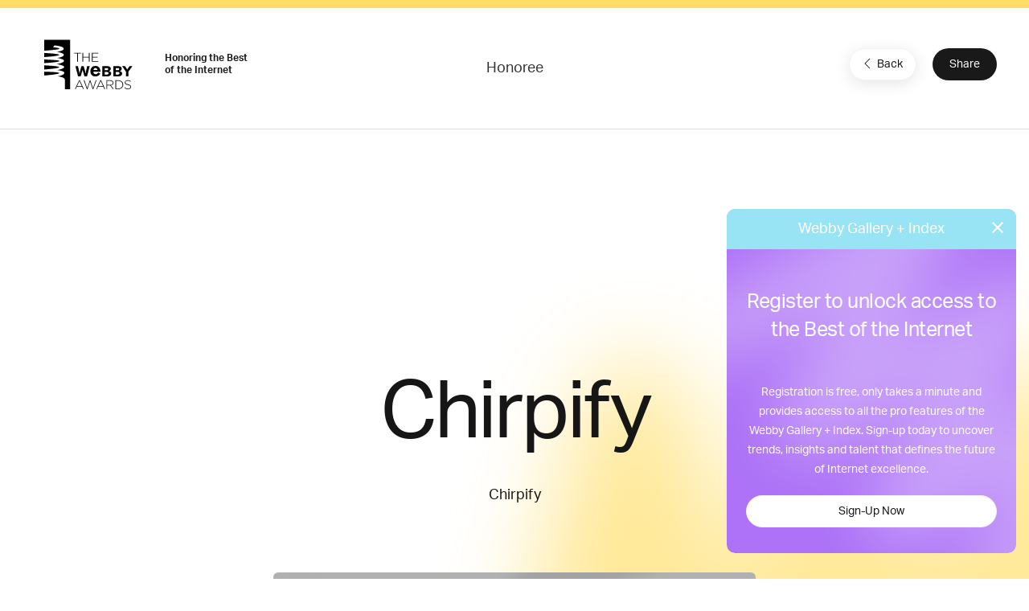

--- FILE ---
content_type: text/html; charset=utf-8
request_url: https://www.google.com/recaptcha/api2/anchor?ar=1&k=6LcC5f8qAAAAAN7E3g2z0N_EoPq3Vri8uXzTmFiO&co=aHR0cHM6Ly93aW5uZXJzLXN0YWdpbmcud2ViYnlhd2FyZHMuY29tOjQ0Mw..&hl=en&v=PoyoqOPhxBO7pBk68S4YbpHZ&size=invisible&anchor-ms=20000&execute-ms=30000&cb=e3aupnr5hteq
body_size: 48745
content:
<!DOCTYPE HTML><html dir="ltr" lang="en"><head><meta http-equiv="Content-Type" content="text/html; charset=UTF-8">
<meta http-equiv="X-UA-Compatible" content="IE=edge">
<title>reCAPTCHA</title>
<style type="text/css">
/* cyrillic-ext */
@font-face {
  font-family: 'Roboto';
  font-style: normal;
  font-weight: 400;
  font-stretch: 100%;
  src: url(//fonts.gstatic.com/s/roboto/v48/KFO7CnqEu92Fr1ME7kSn66aGLdTylUAMa3GUBHMdazTgWw.woff2) format('woff2');
  unicode-range: U+0460-052F, U+1C80-1C8A, U+20B4, U+2DE0-2DFF, U+A640-A69F, U+FE2E-FE2F;
}
/* cyrillic */
@font-face {
  font-family: 'Roboto';
  font-style: normal;
  font-weight: 400;
  font-stretch: 100%;
  src: url(//fonts.gstatic.com/s/roboto/v48/KFO7CnqEu92Fr1ME7kSn66aGLdTylUAMa3iUBHMdazTgWw.woff2) format('woff2');
  unicode-range: U+0301, U+0400-045F, U+0490-0491, U+04B0-04B1, U+2116;
}
/* greek-ext */
@font-face {
  font-family: 'Roboto';
  font-style: normal;
  font-weight: 400;
  font-stretch: 100%;
  src: url(//fonts.gstatic.com/s/roboto/v48/KFO7CnqEu92Fr1ME7kSn66aGLdTylUAMa3CUBHMdazTgWw.woff2) format('woff2');
  unicode-range: U+1F00-1FFF;
}
/* greek */
@font-face {
  font-family: 'Roboto';
  font-style: normal;
  font-weight: 400;
  font-stretch: 100%;
  src: url(//fonts.gstatic.com/s/roboto/v48/KFO7CnqEu92Fr1ME7kSn66aGLdTylUAMa3-UBHMdazTgWw.woff2) format('woff2');
  unicode-range: U+0370-0377, U+037A-037F, U+0384-038A, U+038C, U+038E-03A1, U+03A3-03FF;
}
/* math */
@font-face {
  font-family: 'Roboto';
  font-style: normal;
  font-weight: 400;
  font-stretch: 100%;
  src: url(//fonts.gstatic.com/s/roboto/v48/KFO7CnqEu92Fr1ME7kSn66aGLdTylUAMawCUBHMdazTgWw.woff2) format('woff2');
  unicode-range: U+0302-0303, U+0305, U+0307-0308, U+0310, U+0312, U+0315, U+031A, U+0326-0327, U+032C, U+032F-0330, U+0332-0333, U+0338, U+033A, U+0346, U+034D, U+0391-03A1, U+03A3-03A9, U+03B1-03C9, U+03D1, U+03D5-03D6, U+03F0-03F1, U+03F4-03F5, U+2016-2017, U+2034-2038, U+203C, U+2040, U+2043, U+2047, U+2050, U+2057, U+205F, U+2070-2071, U+2074-208E, U+2090-209C, U+20D0-20DC, U+20E1, U+20E5-20EF, U+2100-2112, U+2114-2115, U+2117-2121, U+2123-214F, U+2190, U+2192, U+2194-21AE, U+21B0-21E5, U+21F1-21F2, U+21F4-2211, U+2213-2214, U+2216-22FF, U+2308-230B, U+2310, U+2319, U+231C-2321, U+2336-237A, U+237C, U+2395, U+239B-23B7, U+23D0, U+23DC-23E1, U+2474-2475, U+25AF, U+25B3, U+25B7, U+25BD, U+25C1, U+25CA, U+25CC, U+25FB, U+266D-266F, U+27C0-27FF, U+2900-2AFF, U+2B0E-2B11, U+2B30-2B4C, U+2BFE, U+3030, U+FF5B, U+FF5D, U+1D400-1D7FF, U+1EE00-1EEFF;
}
/* symbols */
@font-face {
  font-family: 'Roboto';
  font-style: normal;
  font-weight: 400;
  font-stretch: 100%;
  src: url(//fonts.gstatic.com/s/roboto/v48/KFO7CnqEu92Fr1ME7kSn66aGLdTylUAMaxKUBHMdazTgWw.woff2) format('woff2');
  unicode-range: U+0001-000C, U+000E-001F, U+007F-009F, U+20DD-20E0, U+20E2-20E4, U+2150-218F, U+2190, U+2192, U+2194-2199, U+21AF, U+21E6-21F0, U+21F3, U+2218-2219, U+2299, U+22C4-22C6, U+2300-243F, U+2440-244A, U+2460-24FF, U+25A0-27BF, U+2800-28FF, U+2921-2922, U+2981, U+29BF, U+29EB, U+2B00-2BFF, U+4DC0-4DFF, U+FFF9-FFFB, U+10140-1018E, U+10190-1019C, U+101A0, U+101D0-101FD, U+102E0-102FB, U+10E60-10E7E, U+1D2C0-1D2D3, U+1D2E0-1D37F, U+1F000-1F0FF, U+1F100-1F1AD, U+1F1E6-1F1FF, U+1F30D-1F30F, U+1F315, U+1F31C, U+1F31E, U+1F320-1F32C, U+1F336, U+1F378, U+1F37D, U+1F382, U+1F393-1F39F, U+1F3A7-1F3A8, U+1F3AC-1F3AF, U+1F3C2, U+1F3C4-1F3C6, U+1F3CA-1F3CE, U+1F3D4-1F3E0, U+1F3ED, U+1F3F1-1F3F3, U+1F3F5-1F3F7, U+1F408, U+1F415, U+1F41F, U+1F426, U+1F43F, U+1F441-1F442, U+1F444, U+1F446-1F449, U+1F44C-1F44E, U+1F453, U+1F46A, U+1F47D, U+1F4A3, U+1F4B0, U+1F4B3, U+1F4B9, U+1F4BB, U+1F4BF, U+1F4C8-1F4CB, U+1F4D6, U+1F4DA, U+1F4DF, U+1F4E3-1F4E6, U+1F4EA-1F4ED, U+1F4F7, U+1F4F9-1F4FB, U+1F4FD-1F4FE, U+1F503, U+1F507-1F50B, U+1F50D, U+1F512-1F513, U+1F53E-1F54A, U+1F54F-1F5FA, U+1F610, U+1F650-1F67F, U+1F687, U+1F68D, U+1F691, U+1F694, U+1F698, U+1F6AD, U+1F6B2, U+1F6B9-1F6BA, U+1F6BC, U+1F6C6-1F6CF, U+1F6D3-1F6D7, U+1F6E0-1F6EA, U+1F6F0-1F6F3, U+1F6F7-1F6FC, U+1F700-1F7FF, U+1F800-1F80B, U+1F810-1F847, U+1F850-1F859, U+1F860-1F887, U+1F890-1F8AD, U+1F8B0-1F8BB, U+1F8C0-1F8C1, U+1F900-1F90B, U+1F93B, U+1F946, U+1F984, U+1F996, U+1F9E9, U+1FA00-1FA6F, U+1FA70-1FA7C, U+1FA80-1FA89, U+1FA8F-1FAC6, U+1FACE-1FADC, U+1FADF-1FAE9, U+1FAF0-1FAF8, U+1FB00-1FBFF;
}
/* vietnamese */
@font-face {
  font-family: 'Roboto';
  font-style: normal;
  font-weight: 400;
  font-stretch: 100%;
  src: url(//fonts.gstatic.com/s/roboto/v48/KFO7CnqEu92Fr1ME7kSn66aGLdTylUAMa3OUBHMdazTgWw.woff2) format('woff2');
  unicode-range: U+0102-0103, U+0110-0111, U+0128-0129, U+0168-0169, U+01A0-01A1, U+01AF-01B0, U+0300-0301, U+0303-0304, U+0308-0309, U+0323, U+0329, U+1EA0-1EF9, U+20AB;
}
/* latin-ext */
@font-face {
  font-family: 'Roboto';
  font-style: normal;
  font-weight: 400;
  font-stretch: 100%;
  src: url(//fonts.gstatic.com/s/roboto/v48/KFO7CnqEu92Fr1ME7kSn66aGLdTylUAMa3KUBHMdazTgWw.woff2) format('woff2');
  unicode-range: U+0100-02BA, U+02BD-02C5, U+02C7-02CC, U+02CE-02D7, U+02DD-02FF, U+0304, U+0308, U+0329, U+1D00-1DBF, U+1E00-1E9F, U+1EF2-1EFF, U+2020, U+20A0-20AB, U+20AD-20C0, U+2113, U+2C60-2C7F, U+A720-A7FF;
}
/* latin */
@font-face {
  font-family: 'Roboto';
  font-style: normal;
  font-weight: 400;
  font-stretch: 100%;
  src: url(//fonts.gstatic.com/s/roboto/v48/KFO7CnqEu92Fr1ME7kSn66aGLdTylUAMa3yUBHMdazQ.woff2) format('woff2');
  unicode-range: U+0000-00FF, U+0131, U+0152-0153, U+02BB-02BC, U+02C6, U+02DA, U+02DC, U+0304, U+0308, U+0329, U+2000-206F, U+20AC, U+2122, U+2191, U+2193, U+2212, U+2215, U+FEFF, U+FFFD;
}
/* cyrillic-ext */
@font-face {
  font-family: 'Roboto';
  font-style: normal;
  font-weight: 500;
  font-stretch: 100%;
  src: url(//fonts.gstatic.com/s/roboto/v48/KFO7CnqEu92Fr1ME7kSn66aGLdTylUAMa3GUBHMdazTgWw.woff2) format('woff2');
  unicode-range: U+0460-052F, U+1C80-1C8A, U+20B4, U+2DE0-2DFF, U+A640-A69F, U+FE2E-FE2F;
}
/* cyrillic */
@font-face {
  font-family: 'Roboto';
  font-style: normal;
  font-weight: 500;
  font-stretch: 100%;
  src: url(//fonts.gstatic.com/s/roboto/v48/KFO7CnqEu92Fr1ME7kSn66aGLdTylUAMa3iUBHMdazTgWw.woff2) format('woff2');
  unicode-range: U+0301, U+0400-045F, U+0490-0491, U+04B0-04B1, U+2116;
}
/* greek-ext */
@font-face {
  font-family: 'Roboto';
  font-style: normal;
  font-weight: 500;
  font-stretch: 100%;
  src: url(//fonts.gstatic.com/s/roboto/v48/KFO7CnqEu92Fr1ME7kSn66aGLdTylUAMa3CUBHMdazTgWw.woff2) format('woff2');
  unicode-range: U+1F00-1FFF;
}
/* greek */
@font-face {
  font-family: 'Roboto';
  font-style: normal;
  font-weight: 500;
  font-stretch: 100%;
  src: url(//fonts.gstatic.com/s/roboto/v48/KFO7CnqEu92Fr1ME7kSn66aGLdTylUAMa3-UBHMdazTgWw.woff2) format('woff2');
  unicode-range: U+0370-0377, U+037A-037F, U+0384-038A, U+038C, U+038E-03A1, U+03A3-03FF;
}
/* math */
@font-face {
  font-family: 'Roboto';
  font-style: normal;
  font-weight: 500;
  font-stretch: 100%;
  src: url(//fonts.gstatic.com/s/roboto/v48/KFO7CnqEu92Fr1ME7kSn66aGLdTylUAMawCUBHMdazTgWw.woff2) format('woff2');
  unicode-range: U+0302-0303, U+0305, U+0307-0308, U+0310, U+0312, U+0315, U+031A, U+0326-0327, U+032C, U+032F-0330, U+0332-0333, U+0338, U+033A, U+0346, U+034D, U+0391-03A1, U+03A3-03A9, U+03B1-03C9, U+03D1, U+03D5-03D6, U+03F0-03F1, U+03F4-03F5, U+2016-2017, U+2034-2038, U+203C, U+2040, U+2043, U+2047, U+2050, U+2057, U+205F, U+2070-2071, U+2074-208E, U+2090-209C, U+20D0-20DC, U+20E1, U+20E5-20EF, U+2100-2112, U+2114-2115, U+2117-2121, U+2123-214F, U+2190, U+2192, U+2194-21AE, U+21B0-21E5, U+21F1-21F2, U+21F4-2211, U+2213-2214, U+2216-22FF, U+2308-230B, U+2310, U+2319, U+231C-2321, U+2336-237A, U+237C, U+2395, U+239B-23B7, U+23D0, U+23DC-23E1, U+2474-2475, U+25AF, U+25B3, U+25B7, U+25BD, U+25C1, U+25CA, U+25CC, U+25FB, U+266D-266F, U+27C0-27FF, U+2900-2AFF, U+2B0E-2B11, U+2B30-2B4C, U+2BFE, U+3030, U+FF5B, U+FF5D, U+1D400-1D7FF, U+1EE00-1EEFF;
}
/* symbols */
@font-face {
  font-family: 'Roboto';
  font-style: normal;
  font-weight: 500;
  font-stretch: 100%;
  src: url(//fonts.gstatic.com/s/roboto/v48/KFO7CnqEu92Fr1ME7kSn66aGLdTylUAMaxKUBHMdazTgWw.woff2) format('woff2');
  unicode-range: U+0001-000C, U+000E-001F, U+007F-009F, U+20DD-20E0, U+20E2-20E4, U+2150-218F, U+2190, U+2192, U+2194-2199, U+21AF, U+21E6-21F0, U+21F3, U+2218-2219, U+2299, U+22C4-22C6, U+2300-243F, U+2440-244A, U+2460-24FF, U+25A0-27BF, U+2800-28FF, U+2921-2922, U+2981, U+29BF, U+29EB, U+2B00-2BFF, U+4DC0-4DFF, U+FFF9-FFFB, U+10140-1018E, U+10190-1019C, U+101A0, U+101D0-101FD, U+102E0-102FB, U+10E60-10E7E, U+1D2C0-1D2D3, U+1D2E0-1D37F, U+1F000-1F0FF, U+1F100-1F1AD, U+1F1E6-1F1FF, U+1F30D-1F30F, U+1F315, U+1F31C, U+1F31E, U+1F320-1F32C, U+1F336, U+1F378, U+1F37D, U+1F382, U+1F393-1F39F, U+1F3A7-1F3A8, U+1F3AC-1F3AF, U+1F3C2, U+1F3C4-1F3C6, U+1F3CA-1F3CE, U+1F3D4-1F3E0, U+1F3ED, U+1F3F1-1F3F3, U+1F3F5-1F3F7, U+1F408, U+1F415, U+1F41F, U+1F426, U+1F43F, U+1F441-1F442, U+1F444, U+1F446-1F449, U+1F44C-1F44E, U+1F453, U+1F46A, U+1F47D, U+1F4A3, U+1F4B0, U+1F4B3, U+1F4B9, U+1F4BB, U+1F4BF, U+1F4C8-1F4CB, U+1F4D6, U+1F4DA, U+1F4DF, U+1F4E3-1F4E6, U+1F4EA-1F4ED, U+1F4F7, U+1F4F9-1F4FB, U+1F4FD-1F4FE, U+1F503, U+1F507-1F50B, U+1F50D, U+1F512-1F513, U+1F53E-1F54A, U+1F54F-1F5FA, U+1F610, U+1F650-1F67F, U+1F687, U+1F68D, U+1F691, U+1F694, U+1F698, U+1F6AD, U+1F6B2, U+1F6B9-1F6BA, U+1F6BC, U+1F6C6-1F6CF, U+1F6D3-1F6D7, U+1F6E0-1F6EA, U+1F6F0-1F6F3, U+1F6F7-1F6FC, U+1F700-1F7FF, U+1F800-1F80B, U+1F810-1F847, U+1F850-1F859, U+1F860-1F887, U+1F890-1F8AD, U+1F8B0-1F8BB, U+1F8C0-1F8C1, U+1F900-1F90B, U+1F93B, U+1F946, U+1F984, U+1F996, U+1F9E9, U+1FA00-1FA6F, U+1FA70-1FA7C, U+1FA80-1FA89, U+1FA8F-1FAC6, U+1FACE-1FADC, U+1FADF-1FAE9, U+1FAF0-1FAF8, U+1FB00-1FBFF;
}
/* vietnamese */
@font-face {
  font-family: 'Roboto';
  font-style: normal;
  font-weight: 500;
  font-stretch: 100%;
  src: url(//fonts.gstatic.com/s/roboto/v48/KFO7CnqEu92Fr1ME7kSn66aGLdTylUAMa3OUBHMdazTgWw.woff2) format('woff2');
  unicode-range: U+0102-0103, U+0110-0111, U+0128-0129, U+0168-0169, U+01A0-01A1, U+01AF-01B0, U+0300-0301, U+0303-0304, U+0308-0309, U+0323, U+0329, U+1EA0-1EF9, U+20AB;
}
/* latin-ext */
@font-face {
  font-family: 'Roboto';
  font-style: normal;
  font-weight: 500;
  font-stretch: 100%;
  src: url(//fonts.gstatic.com/s/roboto/v48/KFO7CnqEu92Fr1ME7kSn66aGLdTylUAMa3KUBHMdazTgWw.woff2) format('woff2');
  unicode-range: U+0100-02BA, U+02BD-02C5, U+02C7-02CC, U+02CE-02D7, U+02DD-02FF, U+0304, U+0308, U+0329, U+1D00-1DBF, U+1E00-1E9F, U+1EF2-1EFF, U+2020, U+20A0-20AB, U+20AD-20C0, U+2113, U+2C60-2C7F, U+A720-A7FF;
}
/* latin */
@font-face {
  font-family: 'Roboto';
  font-style: normal;
  font-weight: 500;
  font-stretch: 100%;
  src: url(//fonts.gstatic.com/s/roboto/v48/KFO7CnqEu92Fr1ME7kSn66aGLdTylUAMa3yUBHMdazQ.woff2) format('woff2');
  unicode-range: U+0000-00FF, U+0131, U+0152-0153, U+02BB-02BC, U+02C6, U+02DA, U+02DC, U+0304, U+0308, U+0329, U+2000-206F, U+20AC, U+2122, U+2191, U+2193, U+2212, U+2215, U+FEFF, U+FFFD;
}
/* cyrillic-ext */
@font-face {
  font-family: 'Roboto';
  font-style: normal;
  font-weight: 900;
  font-stretch: 100%;
  src: url(//fonts.gstatic.com/s/roboto/v48/KFO7CnqEu92Fr1ME7kSn66aGLdTylUAMa3GUBHMdazTgWw.woff2) format('woff2');
  unicode-range: U+0460-052F, U+1C80-1C8A, U+20B4, U+2DE0-2DFF, U+A640-A69F, U+FE2E-FE2F;
}
/* cyrillic */
@font-face {
  font-family: 'Roboto';
  font-style: normal;
  font-weight: 900;
  font-stretch: 100%;
  src: url(//fonts.gstatic.com/s/roboto/v48/KFO7CnqEu92Fr1ME7kSn66aGLdTylUAMa3iUBHMdazTgWw.woff2) format('woff2');
  unicode-range: U+0301, U+0400-045F, U+0490-0491, U+04B0-04B1, U+2116;
}
/* greek-ext */
@font-face {
  font-family: 'Roboto';
  font-style: normal;
  font-weight: 900;
  font-stretch: 100%;
  src: url(//fonts.gstatic.com/s/roboto/v48/KFO7CnqEu92Fr1ME7kSn66aGLdTylUAMa3CUBHMdazTgWw.woff2) format('woff2');
  unicode-range: U+1F00-1FFF;
}
/* greek */
@font-face {
  font-family: 'Roboto';
  font-style: normal;
  font-weight: 900;
  font-stretch: 100%;
  src: url(//fonts.gstatic.com/s/roboto/v48/KFO7CnqEu92Fr1ME7kSn66aGLdTylUAMa3-UBHMdazTgWw.woff2) format('woff2');
  unicode-range: U+0370-0377, U+037A-037F, U+0384-038A, U+038C, U+038E-03A1, U+03A3-03FF;
}
/* math */
@font-face {
  font-family: 'Roboto';
  font-style: normal;
  font-weight: 900;
  font-stretch: 100%;
  src: url(//fonts.gstatic.com/s/roboto/v48/KFO7CnqEu92Fr1ME7kSn66aGLdTylUAMawCUBHMdazTgWw.woff2) format('woff2');
  unicode-range: U+0302-0303, U+0305, U+0307-0308, U+0310, U+0312, U+0315, U+031A, U+0326-0327, U+032C, U+032F-0330, U+0332-0333, U+0338, U+033A, U+0346, U+034D, U+0391-03A1, U+03A3-03A9, U+03B1-03C9, U+03D1, U+03D5-03D6, U+03F0-03F1, U+03F4-03F5, U+2016-2017, U+2034-2038, U+203C, U+2040, U+2043, U+2047, U+2050, U+2057, U+205F, U+2070-2071, U+2074-208E, U+2090-209C, U+20D0-20DC, U+20E1, U+20E5-20EF, U+2100-2112, U+2114-2115, U+2117-2121, U+2123-214F, U+2190, U+2192, U+2194-21AE, U+21B0-21E5, U+21F1-21F2, U+21F4-2211, U+2213-2214, U+2216-22FF, U+2308-230B, U+2310, U+2319, U+231C-2321, U+2336-237A, U+237C, U+2395, U+239B-23B7, U+23D0, U+23DC-23E1, U+2474-2475, U+25AF, U+25B3, U+25B7, U+25BD, U+25C1, U+25CA, U+25CC, U+25FB, U+266D-266F, U+27C0-27FF, U+2900-2AFF, U+2B0E-2B11, U+2B30-2B4C, U+2BFE, U+3030, U+FF5B, U+FF5D, U+1D400-1D7FF, U+1EE00-1EEFF;
}
/* symbols */
@font-face {
  font-family: 'Roboto';
  font-style: normal;
  font-weight: 900;
  font-stretch: 100%;
  src: url(//fonts.gstatic.com/s/roboto/v48/KFO7CnqEu92Fr1ME7kSn66aGLdTylUAMaxKUBHMdazTgWw.woff2) format('woff2');
  unicode-range: U+0001-000C, U+000E-001F, U+007F-009F, U+20DD-20E0, U+20E2-20E4, U+2150-218F, U+2190, U+2192, U+2194-2199, U+21AF, U+21E6-21F0, U+21F3, U+2218-2219, U+2299, U+22C4-22C6, U+2300-243F, U+2440-244A, U+2460-24FF, U+25A0-27BF, U+2800-28FF, U+2921-2922, U+2981, U+29BF, U+29EB, U+2B00-2BFF, U+4DC0-4DFF, U+FFF9-FFFB, U+10140-1018E, U+10190-1019C, U+101A0, U+101D0-101FD, U+102E0-102FB, U+10E60-10E7E, U+1D2C0-1D2D3, U+1D2E0-1D37F, U+1F000-1F0FF, U+1F100-1F1AD, U+1F1E6-1F1FF, U+1F30D-1F30F, U+1F315, U+1F31C, U+1F31E, U+1F320-1F32C, U+1F336, U+1F378, U+1F37D, U+1F382, U+1F393-1F39F, U+1F3A7-1F3A8, U+1F3AC-1F3AF, U+1F3C2, U+1F3C4-1F3C6, U+1F3CA-1F3CE, U+1F3D4-1F3E0, U+1F3ED, U+1F3F1-1F3F3, U+1F3F5-1F3F7, U+1F408, U+1F415, U+1F41F, U+1F426, U+1F43F, U+1F441-1F442, U+1F444, U+1F446-1F449, U+1F44C-1F44E, U+1F453, U+1F46A, U+1F47D, U+1F4A3, U+1F4B0, U+1F4B3, U+1F4B9, U+1F4BB, U+1F4BF, U+1F4C8-1F4CB, U+1F4D6, U+1F4DA, U+1F4DF, U+1F4E3-1F4E6, U+1F4EA-1F4ED, U+1F4F7, U+1F4F9-1F4FB, U+1F4FD-1F4FE, U+1F503, U+1F507-1F50B, U+1F50D, U+1F512-1F513, U+1F53E-1F54A, U+1F54F-1F5FA, U+1F610, U+1F650-1F67F, U+1F687, U+1F68D, U+1F691, U+1F694, U+1F698, U+1F6AD, U+1F6B2, U+1F6B9-1F6BA, U+1F6BC, U+1F6C6-1F6CF, U+1F6D3-1F6D7, U+1F6E0-1F6EA, U+1F6F0-1F6F3, U+1F6F7-1F6FC, U+1F700-1F7FF, U+1F800-1F80B, U+1F810-1F847, U+1F850-1F859, U+1F860-1F887, U+1F890-1F8AD, U+1F8B0-1F8BB, U+1F8C0-1F8C1, U+1F900-1F90B, U+1F93B, U+1F946, U+1F984, U+1F996, U+1F9E9, U+1FA00-1FA6F, U+1FA70-1FA7C, U+1FA80-1FA89, U+1FA8F-1FAC6, U+1FACE-1FADC, U+1FADF-1FAE9, U+1FAF0-1FAF8, U+1FB00-1FBFF;
}
/* vietnamese */
@font-face {
  font-family: 'Roboto';
  font-style: normal;
  font-weight: 900;
  font-stretch: 100%;
  src: url(//fonts.gstatic.com/s/roboto/v48/KFO7CnqEu92Fr1ME7kSn66aGLdTylUAMa3OUBHMdazTgWw.woff2) format('woff2');
  unicode-range: U+0102-0103, U+0110-0111, U+0128-0129, U+0168-0169, U+01A0-01A1, U+01AF-01B0, U+0300-0301, U+0303-0304, U+0308-0309, U+0323, U+0329, U+1EA0-1EF9, U+20AB;
}
/* latin-ext */
@font-face {
  font-family: 'Roboto';
  font-style: normal;
  font-weight: 900;
  font-stretch: 100%;
  src: url(//fonts.gstatic.com/s/roboto/v48/KFO7CnqEu92Fr1ME7kSn66aGLdTylUAMa3KUBHMdazTgWw.woff2) format('woff2');
  unicode-range: U+0100-02BA, U+02BD-02C5, U+02C7-02CC, U+02CE-02D7, U+02DD-02FF, U+0304, U+0308, U+0329, U+1D00-1DBF, U+1E00-1E9F, U+1EF2-1EFF, U+2020, U+20A0-20AB, U+20AD-20C0, U+2113, U+2C60-2C7F, U+A720-A7FF;
}
/* latin */
@font-face {
  font-family: 'Roboto';
  font-style: normal;
  font-weight: 900;
  font-stretch: 100%;
  src: url(//fonts.gstatic.com/s/roboto/v48/KFO7CnqEu92Fr1ME7kSn66aGLdTylUAMa3yUBHMdazQ.woff2) format('woff2');
  unicode-range: U+0000-00FF, U+0131, U+0152-0153, U+02BB-02BC, U+02C6, U+02DA, U+02DC, U+0304, U+0308, U+0329, U+2000-206F, U+20AC, U+2122, U+2191, U+2193, U+2212, U+2215, U+FEFF, U+FFFD;
}

</style>
<link rel="stylesheet" type="text/css" href="https://www.gstatic.com/recaptcha/releases/PoyoqOPhxBO7pBk68S4YbpHZ/styles__ltr.css">
<script nonce="kb2IQHRiAs0gIwz6PIbeMA" type="text/javascript">window['__recaptcha_api'] = 'https://www.google.com/recaptcha/api2/';</script>
<script type="text/javascript" src="https://www.gstatic.com/recaptcha/releases/PoyoqOPhxBO7pBk68S4YbpHZ/recaptcha__en.js" nonce="kb2IQHRiAs0gIwz6PIbeMA">
      
    </script></head>
<body><div id="rc-anchor-alert" class="rc-anchor-alert"></div>
<input type="hidden" id="recaptcha-token" value="[base64]">
<script type="text/javascript" nonce="kb2IQHRiAs0gIwz6PIbeMA">
      recaptcha.anchor.Main.init("[\x22ainput\x22,[\x22bgdata\x22,\x22\x22,\[base64]/[base64]/[base64]/ZyhXLGgpOnEoW04sMjEsbF0sVywwKSxoKSxmYWxzZSxmYWxzZSl9Y2F0Y2goayl7RygzNTgsVyk/[base64]/[base64]/[base64]/[base64]/[base64]/[base64]/[base64]/bmV3IEJbT10oRFswXSk6dz09Mj9uZXcgQltPXShEWzBdLERbMV0pOnc9PTM/bmV3IEJbT10oRFswXSxEWzFdLERbMl0pOnc9PTQ/[base64]/[base64]/[base64]/[base64]/[base64]\\u003d\x22,\[base64]\\u003d\x22,\x22Y8OYw6vCpBtCw68bP8KWVwl1WcObw50Gwr/[base64]/wonDj8K7LMObw5/DtMOcw4fDumvDjzdqw4laNcKPwpPCjsKRbMKGw5fDu8OyBRwgw6/[base64]/[base64]/DqMK8woXCkcOlPCjCvMKDw6DDjmYFwoDCoWHDn8OTUcKHwrLCtMKAZz/Dl2nCucKyP8KmwrzCqGhCw6LCs8OEw4lrD8K2H1/[base64]/[base64]/DucOxwoV5wpHDr8O+wo3DiMO/w67ClcO0woPCncKjLsOPY8OowprCqkJ6w43ChjAqVsO7MC8ADMOCw4Nawrxbw4rDocO6C2hTwp0PUMOwwpxSw4rCn3nDnmTCjH4gwr/CrXlMw61OHljCtX3DlcObPMOzUBYpWMK5XcOdCxDDtg/Cr8KjaRTDicOLw6LCsHJNQcOWXcObw5h8UsO8w4nChitgw57CksOIFCzDsy3Cv8OJw4PDkTbDvn0UYcKiZwvDpUbCmMOsw4cKPsKORwo7X8Kgw6vCtyPDj8KTMMOsw5/DhcOQwq4PZB3ClknDhCY6w458wpbDncO9w4bDpcOgw6DDkDBGdMKqVWECVWnDilAdwp3DnnvCl3bCisO5w7RRwpcwBMKuTMOyXMKOw5xPeTrDiMKCw7BTaMOQfwHCq8Kxw6DDsMOCfyjClAJbVsKrw6/Cs0zConjClQjCo8KZA8OWw6NOEMOoJyUyCMOlw43CpsKuwqhgSlfDtsOsw6/ChUHDgQHDq0I7O8ONQMOYwozCsMO+wpDDrjXDucKTXMKUAUvDoMK5wrZZXD/DkR7Dt8KLawt4w6Ncw6RZw5Rrw6/Co8KqbcOow63Dn8OFVQ1pwrokw7g4ZsOUGmp+wpNVw6LCtMOgZiB2J8OMwr7DtsOcw7PCmRQBW8OMJcKkAhh7TT3CpmAZw7XDm8OMwrXCm8K6w67DqsKpw78XwpfDtBgCw709CzYNQMOlw6nDvyPDgijDtCh8w4zCqsKMFxnCoHljcXzDr2/[base64]/DssOQJwQZwpLDpy3CsMKAw55pw740IMKsFsKRRsKPFR/[base64]/DqH1pZkMewrvCsU7Dl3h8DCZQHcKRw5ksKcOiwr/Du1gTOsOTw6/DssK5bMOOH8O0wqRedcOOBhQMZMOHw5fCrMKvwqdEw4sxTC3CmS7DkcOTw7HCqcOkcBRVVDkJG2jCnmzDkzLCjyhSw5XDlX/ChgvDh8K7w7AcwpsLb2FFHMKBw5jDoS4kwrHCiAVGwo/CnUMxw5sTw71qw7cawrTCgcOAJ8OswpxaYVJXw43DgXfCo8KaZk9rwrfClz8/[base64]/CkMO7w5EgwrdhwoXClFl0w75Rw6TCsSbChcKCw5DDncOMZ8Oywr9QFxxwwpbCrcOzw7cMw7rCv8K/HwrDoC7Di27Cv8OmZcOhw69lw5B0w6Byw48rw4ENwrzDn8KKb8Omwr3CmMK9RcKaTMKjdcK6JsO6worCo2oNwqQSwpY/w5HDiFvDiXvCtzLDgWfDlgjCvCQlVlIXwqzCrQ3DrcKMKDFYACPDq8K6bBnDqDHDpBXDpsKMw6DCrMKBDWrDiwgsw7AHwqFUwpVuwr56YsKPFRpAAEnCosO6w6dlwoYaCMOKwppxw7nDrG7Cr8KtaMKkw7TCn8K3T8KrwpXCpcOaAMOXdcKRw6/[base64]/[base64]/CmjDDgcKzaANxc8OYDV7Du8K7w6XDsQXCusKoXEt0w61Uwp9OUyzClALDkMOFw7V0w4PCoirDtgBXwrzDsQduUEAawpkjwrrDk8Ouwq0KwoZdfcOwcnFcBShDUFvCnsKDw5gXwqgVw7XDtMOpG8OEX8KfDmnCi0vDtcKhQyc/[base64]/DikHDihNIVWAsOBUyB8Otwr5Ow4pwFRQ3w4DCmDlCw5PCh0NpwoAHIUvChVMAw73Ci8Kow5tYDl/CtjrDr8KOGcOyw7PCn3gCY8OlwpvDl8O2K0AgwoPCqMOTTcOTwqDDrirDlw44fcKOwoDDucONUMKZwr9Vw7c0IyTCr8KNBSY/[base64]/DpBtyC8O2AW7Dj3fCsR04wonCusO9OBAZwprDqxHCgcKONsKRw6BOwqMew5gZccOGE8K4wonDi8KSCQ4pw5fDgsKqw6MSaMOiw77CkQbCnsKGw6UQw7/[base64]/CqG5BQBLDhhAlKMKYbUJGb0LClGfDrz1RwrAmwq1ybcK/wrs2w4A8wrM9b8OpUjU4Ew7CumHCiB4bYgsBcxzDv8K0w7U5w6DDmcORw4lawrHCrcOHHBglw7/CulvDtkJWLcKKZMKBwoLDmcKVwoLCt8KgSFLClsKgeCjDlmJaPjQzwpppwq9nw6LCmcOgw7bCpMKpwoVcW23Cqm8xw4PCkMOleTdgw61bw519wqXCnMKEw4DCrsOoQWxZwpERwo5qXCHClsKLw4MtwphGwrBeZQPCscK3Li4GVj/CrMK7SMOnwqDDlcOqccK/[base64]/DlsOdwp/CqXrCoB97wrVwe8OmbcORwoHClsKHwrjCkUjCu8O/[base64]/DsMKZPcKZw6l5Q8KIewPCrcOQNyU/a8KjJjdpw4RwfcK7fyrCiMO/wqvCnRZoWcKTRR49wqQmw5DCisOFVcKDXsOOwrh/wrLDjsKBwqHDvCIrBcOcwotewoXDsAIyw5/[base64]/DhQFBwrxiwpNxIVsvw6DCkMKyH8KacFfDgEsvw5jCsMORw5rCv1tKw7DDhsKzR8KQc0laaxnDgnIPY8KMwpLDv0tvKXxwHyHDi0zDujwWwqwkHXDCkB7DnUx1OsOKw7/CvnPDuMOTXlJiw5R6OUsZw6jDmcOCwqQ+wrstwqNew6TDnSgTanbCqFYtRcOPG8Kxwp3DryXDmRrCgT8/fMKDwo9RMBnCusObwobChwbCm8O+w5PDlF0sDXvDgUPDjcOxw6BVw4/[base64]/XsOpC8KwOMOHwqPCrgpbwo4lUsOeDcKSw7p1w7hUWsOdSsKzdcO3ccKxw6EhAV3Ct1nDqcOCwqnDsMK1YcKMw5PDkMKmw6BXKMOiLMOPwqkOw6B/w4Bywrh/[base64]/DtcKANsO9wr3Ci0Ykw7cdXhU3w4gHc8OvdGR9w74/wqPCl2kVw6LChsKGPwQhfyvDmzDCm8Oxw7HCjsKhwpJIGkRmwp7DuQPCo8K3WHlSwrzCmsKTw5cBNEY0w7/DmH7CrcKxwpEybsKXH8KwwrrDjynDtMKawpYDwoxkDsKtw440T8OKw5PCl8K8w5DChEjDp8K0wrxmwpUOwrlXcsOkw4BUw6vDiSx0IB3Co8O8w65/Uysgw4vCvB3Cm8K6woYPw5HDsjnDsDd7G0fDiArDp24Rb1vDtH3DjcKXw53Co8OWw5MkQ8K5X8Otw7fCjj3CmQ7DmRjDogrCuXLCj8OYwqB7w5N+wrd2bDTCn8OiwrXDk8KMw57ClSPDrcKcw6dNFTQewogmw5k/TgDDiMO2w5k3w49WNhbDocKfecOgcBgAw7NdCUbDg8Kbw4HDk8KcdFvCmi/CnsOeQsKxP8KXw4TCvsKDIHERwqTChMK5U8KuJjXCvF/[base64]/DsMOAw7LCj0fDvcO0A23CjcK+QsOxLMKgw5zCnwpqGsKkwpTDg8KJLMOswr5Ww7zCmA4+w6g4c8KgwqTCvMOvZMO/Sn/Dm0NDdHhGUz7CvTbCosKfQ2Q2wpfDlFJxwp3Ds8Kqw6jCpcOVKF7Com7Djx/DtihoFcOCDTYFwrDCnsOsXcOcB0EvU8Onw5MNw4PDo8OtW8K1M27DsgvCmcK4HMOaI8OEw7M+w77CljMDAMK5wrUVwqFOwodHwph0w5QIwrHDjcKhWjLDp0N/[base64]/w5IhecOsbmlvB8KNw5pSwqpWUDl2KsOJw5UNasK7VsKlW8OYOwHCpMOEwrJyw77CjsO3w5fDhcOmTi7DpcK/[base64]/CkMOjb1jCp1nDlcKaCsKsOTVUOkbDr20vw4/[base64]/wqdnw7rChMO4w6nDv3TChMK+DBzDlTbDn8K2wo9HwoseYxnCncKdODN6C2BuAiPCmk83w4zDn8O2ZMOSacKxHD8Bw6p/wofDoMOSwqtBG8OBwpJsQsODw59Gw6wzPRcTw4PCkcOwwpnDpcKhWMObwoYUw43DisOVwrJHwqA6wrLCr3oMaFzDoMOKRsKpw6tkT8OffsOkYj7DiMO6bkQgwpvDj8Kld8K+TWPDozHDsMOUQ8K/QcOSXMOSw40qw7fDqxJSw7IaC8Ohw4DDuMOOeioWw47Co8OhbcONdUAGw4RqMMOxw416B8KeMcOKwpw/w6rCpl0ZO8KTGMKYME/DisOjBsOQwrvCmh0xHX9eG1kpG1M1w6rDiXlJa8OIw5DDksOow47CqMO8fMOnw4XDgcOjw4XDryJqc8K9Q1/DlMOcw5Ivwr/Cp8O8YsObfjXDh1LCq1RKwr7CksKZw7UWPm91YcObPm3DqsOZwojDuSdLX8ODEyrCmG4Ywr3CtMKDMgfDqWsGw4TDjQDDhxpHeRLCuy0IRDJWLsOXw4nDnhDCiMKWYEtbwq9vw4TDpHgmD8OeZSzCozgdw4jCsFc5RsOIw4fChxFMdxXCg8KdWGgKch/CuFVewqFlw6s0emtnw6ApOsKYU8KjJQw+FR97w7/DuMOvY3DDojomFS7Dp1tOQMKuJcKbw5JmcUVvwoohw6/CnHjCisKgwrI+RH/Dm8OGcEnCn1IuwocrCj5FVQEbwqjDocKLw73Co8OJw7/DlX3Dh1dsPMKnwps0G8OMKH/ChDhowr3CusOMwrbDjMO3w5rDtgDCrRrDucO6wpMJwqLCuMO7D2xkasOdw5vDpHXDuzXCnDnDrMKGIwEdHHkvG2hLw7wKw6ZawqTCi8Kqwr9pw57Ds3PCinzDkSk2AMKHSzV5PsKkA8KbwrbDvsKpU0htw7fDvMKMwr9Ew6/Dm8KBTmjDtsK0bwXDhD0+wqYAdcKte2tzw7gmwqQkwpvDmwrCrxpbw5nDp8Kzw7BJbsOnwozDlMK6wo7Dt1XCiwpWXz/DusO6IiEewqdXwr9Zw6jDui9HZcKRdklCfH/ClcOWwqnDtlATwrM8G24aLAJ7w5VuAB4Cw5ZvwqsNJhkcw6jDjMO6wqnCgMKRwrs2EMK1wobDh8KpHhjDnGHCqsOyBsOyVsODw4XDscKGfVxuVnfDiF8aH8K9RMKUanEHckA4wo9Yw7/CpMKHZQYREMKmwqvDgcOCJ8O6wp3DscKsF0DDrmV6w5EsL39xw4pewqzDuMKvLcKVSSkFQMK1wrUUSndXf2LDr8OKw61Iw4jDgijDphMUXUVmw4JkwqHDscOzw4MMw5bCuTLCpMKkCsODw63Ci8KvGjjDnV/DjMOAwq8nTgMFwoYKwrNrw4HCvVPDnQorCMOwdgBQwofCpx/CtMOue8K/[base64]/w7MJDH4Ow4d8YWlMw653TcO8Zk/DuMKvZ0DCtcK4McKrFTXCuCnCq8OCw6TCo8KQAwZXwpBdwrNJLUAYFcOFFsOawpPDg8OXKXPCi8KQwqlcwplqw4NTwpnDrsKJZ8OXw4XCnmjDgHLCp8K/JcK5HjUew7PDtcKRwonClzNOw7jCpcKRw4QrDMOlG8OMf8KCczkrT8O/w6rDkl4YS8O4SEtsA3nCr17DncKROk1+w63DjnJVwoZGBXfDpQdkwovDkCHCsFhhUkFUw6vCiGF5BMOawp8OwpjDjWcGw73CqSVcTsKcfsK/GcO+CsO+dWrCty5Nw73DiDjDjgl6XMOVw7sswojCp8O/esOWCVLDjsOkcsOQDsK/[base64]/D27CiMOICMKqOMKqwrFlwoc9fsKMw5DDssOhYcOqBHzCtW/Cg8OAwrgjwrpaw4xVw4HCsV7DtXPCtTfCsinDncOSScO0wrzCm8Omwq/[base64]/Cp2k0IsOUOsORw7zCgMKSPsONQcKrwqrDjsOcw5HDlcOheAYOw6oVwq0/BcO+PcOOWsKVw4h6PMKcAWnCng7DrsKAwrlXVWTCi2PDssKmbcKZTcO2FcK7w5UGOsOwdBJgHC/Dgk/DtMK4w4R8OGPDhiZJVnpkSSEYOMOuwr/DoMOMYcOzSxtuCU/ClMKwc8OpJsOfwrFDHcOjwqFSF8K5wrwYYx8DFFoFeEw6V8K7FXTCthDCrzJNw4BDwrjDl8O5TVZuw4J6XsKZwpzCocKgwqvCksOzw7/DvsO1IMOXw7otwo3Dt1nCmcKgbsOWAcOEURrDgE1pw5MqWMO6w77DjmdVwooYYsKCUjrCvcOawp19wo3CjUIJwr/CowAiw6LDiWcowow8w7o8fG3CgsOHDMOEw6YVwoDDrsKKw4HCgGnDo8K1TcKPw7XDk8K1YMO4w7jCj3TCm8ODGAfCv00qa8KgwoDCp8O/cBR3w7d6w60OOGI8RsOXw4bDh8K7wo/Dr3DCrcOQwolGAm/CisKPSMK6w5DCqgoZwo/CicOQwrl2JsO5wqoWdMKNKH7Cr8OfIx3CnknClDHDi3jDi8OYw4MgwrLDr2EzOxRlw53CnGHCtBZCG01EDMOKSsKVbmvDsMOeP2gMdgfDkhDDksO7w4wTwrzDq8KNwp1cw7Maw57CsSfCrcKxQVXDnWzCpFABw4DDr8Kdw6VlQcKIw6bCvHJsw5TCg8KRwrMpw5/[base64]/Do8KXwqDDrsO4ZcKdB1PDksOwfwx4NMKhw7pPLhXCrnJuHMKcw4LDlcO6IcKGw53CpHTDmcK3w5ZJwpDDtyHDvMO3w4kewroPwp7CmMKfNsKmw7FQwp/DumvDqBJGw4vCgwLCtDDDlsOlAMOSTsOrAkZKwoVRw4AGwq/DrgNvZwl3w6lVd8KuIE5ZwqfCkWUSLDDCs8O3M8Ovwr5pw43CqsOdXsOmw4jDhcK0YVXDvcKPfcOuw6bCrVBuwpJpw4vDssOuO2QVwqjCvgsww53Cmn7CvWR6UX7CvcORw7jCrS4Ow53CnMOHd1xBw6fCtipww7bDok5dw7/DgcK+bMKew4tpw7YqUcOuCBnDrsO8WsOxZyrDrHxNFE1POHfCh3M9PX7Cv8OrNX4Hw5lpwr8DLHsSPsK2wrzCukDCocOzSk/Co8KkCisJwq1kwpVGcMKGQ8ORwrYnwoXCm8O/[base64]/DusOkwoLCuUAfesORwpAOw45twr7Dq8Kdw7cYGsOSIiUYwrphw5/ClMKvdzRyARdAw7ZFwqJYwo3Cr03ChcKowqMXIsKmwrnCjWzCuDXDtMOXWRLDmEJ9Ly3CgcKsS3B8fivCr8KAXjlPFMKgw6B0QMOdw4XCthbCkWlzw6c4F0Z4w64zQmXDo1rChTfDrsOnw4HCsA0pD3bCriM1w6nCu8ODMj1PBk/DukkWesKuwpLCtETCpCHCnMO8wq/DiTrClU3CksOZwoHDscK8esO+wqdtFmsHbU/[base64]/DiA/CpsKYw5UQwrRQwq7DgSJELk7DllovDMKVDnNJB8KwFcKhw7rCgMOvw7DDoRcEbcOJwqjDgcO9egXCiTwMwozDl8O+H8KED1E+w7rDlnohHgQKw60jwrURNsO/L8KpRQrDisKPI07DrcOyXWvDm8OrSXl7PyYXIsKMwpkXS3dpwql9CgPDlAghMQIcUnlMfDTDq8OUwoHCrsO0NsORDmrCtBnDmcK9G8KVwprDpHQgDxArw6HDvMOdcknDocKuwqBmVcOEw7MbwqvDtADCg8ONOQgWFHU+ZcKhH3IIw5XDkDzDqGbDn03CtsK/wpjDtVQGDiQDwo3CkUcqwqUiwpwOOsKlGA7Cl8OGBMKfwpYJSsOvw4jDncKudBLDicK3wqNXwqHCpcOwd1sZUMK5w5bDgcOiwoRlMAg8STEyw7nDq8OywoTDjcOAT8O8KsKZwrjDg8OKC1oewpM4wqVqDQxwwr/CoGHClD9jKsKiw6ZzYQgIwqvDo8OCQ0DCqlgaRiwbQcKyYMOSwoTDicOnwrQdCMOTwojDrcOFwrJsGEozGcKDw4puBcO2BBLCm2vDrEUfeMO5w5rCnXUYbTgJwqbDgRkrwr3DmzMRdn5HAsORXW55wrPCqUfCqsKLZsOiw7/[base64]/DocO2wprDr8OcwpHDgETClV40w4l/wrTCkEfDucKqDHk1Qz0qw7RLHkZ+wpERFsOqJEFQW2jCrcOOw6bDssKew750wqxWwoV7cmzDi3zDocKfAmZ4wqVdRcOlVcKMwrYhRsKOwqIVw7t9LEY0w40Dw587ecOdKXjCkjHDiAF+w7nDocKzwrbCrsKFw6vDvCnCu37DmcKpbMK5wp/ChcKqN8Ogw7PDkyokwrEJHcKkw70swolPwqTCqsKdMMKKwphiw4hYZAXDg8KqwoPCjzldwqDDhcKxTcOlw4wzw5rDgXbDuMO3w4fCqsKHchTCkSrCi8Ocw547w7XDusKLwrETw4c+FFfDnmvCqkDCh8O2MsKNw4YJNEvDjcOLw70KfTfDuMOXw73DsA/[base64]/C8O0D0fDjcK1wphKw4/Cl8ObDcOTwqnCgXhbwpXCn8Oww6tFehZ1wqbDisKQXC5BbGvDvsOMwr3CiTQ7NMKtwpPDpsOowrrCgcOVMArDn3nDrMOBNMOew7pKXWAISjvDj2pxw6jDlV46WMOuwpbCocO6QCBOwpY8w5zDizjDgEE/[base64]/DlsKTwpUAZHLChg3DsDsIwqEOw7LCkMOzTmvDhsODbGHDn8OfX8KGWSTCkQVHwo9rwrXDphAYCsKSHkM2wpchTcKewp/DokjClk7DlALChMKIwr3Di8KbV8OxaUZGw7hie1BPT8O5Rn/DvsKaTMKLw7cEFQnDiDgdbXXDs8Kpw6oKZMKScy97w7MEwp0NwqJCw73CnzLCmcKyOh8cTMOGZsOUScKcIWZzwqzDkWwkw70bRCTCv8Opw6o5dkdTwockwqXCrsK3IsKGKCsrW1fCncKHWMOfR8OrS11VM0/DrcKrb8Osw7fDkTPDt1xeflfDrzwWPm0xw4/DoD7DhQLCskDChcOnwqXDlcOrB8OnFcO8wopKRnBFXsKHw5HCosKtFMOzK0pbKcORwqlUw7LDr2lHwo7Dr8Oewp8gwqpdw7jCsDTCnBvDkmrClsKSY8KjVRJzwq/DnFnDshAKCkXCmQHCrMOiwrvDq8OaQmR5woHDucKrK2/ChcOkw6l5w7pgX8KHBcO8K8Kywot6TcOYw413w4PDrEVTEBBSFcO/w6lvHMOwYRYMNVAlccKzTcKmwqo6w58HwpcRU8KlNMOKE8O3Vk3CjCNEwoxkw6nCs8K3TQsUcMKtwrVrI0vDtS3CgX3Cr2NlAi/DrwUpWsOhGsKxfH3CoMKVwrfCjW/Dj8Okw5ReVAUMwodyw7/[base64]/CqkXCv8O2w5sgOx7DlcOTOTZ8E8KIw6s0w78PKRdBwpQ7wpdkejrDpyMRJsKTP8O5ccKcwoAVw75SworChkxATWfDnXI9w4p9LwhSCMKBw4TDsRdPOXLCo3rDo8OXNcOswqfDkMODTCN0TRJJVz/DiXLCi3fDris7w59ww6Z8w6hdekIdMMK/cjRAw6lODinDlsKiVGfChMOyZMKNesOXwqLCscKNw6EZw4EQwrksVcKxQsOgw5/Cs8OmwrARFMO9w4NAwqTDmcOtP8OpwqJPwrUXb0JsAjASwoLCq8KHVMKpw54uw4/Dg8KDP8Oow5TCkGXCiijDoiQDwo8ofcO6wq7DvsK8w7zDuBrDhBAgHsKLSxpcwpfDpsK/[base64]/Dv8OmaEZ6fcOfw5pHHkR9wr/Dpx0/TsKXw6fCmMKGA0fDiT5hWz/CuwbDoMKFwpDCqQzCqMKtw6rCrkXDkTrDoG93QMO2NnslA2XDoSVGX3Mdwq/[base64]/DhH/CtgnDulYTARVhfx/Dp1o2G08Qw4ZlVsOtW1EHYUPDnkJ/wph4XcO/RsOLXHVRbsODwp/DsUFucsK1VcOtb8KIw4UPw61Zw5TCpnkYwrtZwpTDoA/ChcOPLlDClxsDw7bCtcOzw7t9w5JVw6hMEMKJwolnwrbDi0fDu1E5bT1awqnCkcKGd8OtM8OBSMO6w4DChUrDtH7CoMKhXGUuXwjDmml5a8KePwUTNMKPM8OxcmlfQ1ZAb8Oiw5g5w6Rrw7nDpcKJJsOKwp0/[base64]/DnlvCksKwRD3Do2rDrSsleDfDvcKtDm56w7nCuH7DmBfDk39Cw7XDscOcwoXDsDx/w6sHa8OqFsO3w5LCrMKyDMKuDcODwqXDksKTE8K/P8OqDcOWwoXCpcK1wpoUwo7DuDphw7NuwqQDw7slwozDswnDpBjDrMKUwrXCmUEewqbDpcOYEWpjwpfDn0XCjyXDv3zDripgwrQLw7kpwrcoVgJGA1paCMOpCMO3woMXw6XCg1xoNBktw4PCuMOcMMOcUkcnw7vDtcKnw7LChcO7wqMxwr/Di8OPD8Onw6DDrMORNS08w4TDl07CumPCi3fClyvDrl3ChXooX0M+w5Ncw4fDgBFGwqPCpMKrwoLDs8O/w6Qtwo58MsOfwrBlc1APw7BTOsONwps/w4wSPCMTw65WJhLCusO8ZD12woTCpw/DkcKcwonDusKIwrHDn8K7N8Ksc8KswpoqAxhDJQLCkMKQTsOSSsK2LsKswoLCgiPCgwPDoGZdKHIuGsOycC7CsEjDpG/[base64]/DvcOFKj/ChxHDj8KefijCn39bwqoGwofCg8OROyfDpsKCw5xnw4nCn2/DthXCgMK9IwoHXcKnQMKbwoHDgMKBcsOEdQZpLQM4wrfCoXDCocOjwrnDscORWsKjFSjCjgBewp7CgMKcwprDusK1RgTDh2MfwqjChcKhwrhOTjfCkzwJwrQlwrPDti44JsOyX07DrcK9wqFsbDlwZcK2wqYxw5/Cr8O3wpgjw5vDpXAuw6ZYHsOsVsOcwr1VwqzDs8KIwoXDgzNxei/Dvl8uNsKTw4jCvjgzccK/DsOpwpzDnG0DFFjDk8K3AXnCpAQmcsOnw6XDhMODZQvCpz7DgsK6O8KuMFrDkcKcEcOYwpnDvjgWwpbCpMOITsKNecOFwobCmzBdZx/DjFLDrREuw646w5nCpcKxJcKOfsKswo5KP3VEwq7CqMKBw47CsMO/wo1+Mh8aLcOFNsOfwpB5cwdlwrAkw43DusO5wo0rw5rDgyFYwr7Cmxobw6nDscOlPVjDqMKtwoddwq7CohDCjl3CisKdw492w47Ch0jCicKvw5AFQsOmbV7DosOKw5F0KcK/EsKGwoAZw506McKdwpNHw5hdFDbDtGcKwqtUJD3DgyBmGCvCgBLCvHEKwoEnw4rDnUBEecO3XMKnGhjCv8OMwqXCv1dhwqLDvsOGJMOrBcKue1EUwozDtcKCHMK/[base64]/ZsONwogBLcKEEUMFQMOtw4LDr8OTw47CtV7CoMKpwqHDl2LDp1/DhATDisOwBG7DoXbCvzLDqhFDwpJzwpNGwrTDlWwdwoXDonNRw5fCoBLCrEfChkTDjMKdw5hrw6nDrcKSJB3CoWnDhxJECljDrMO0wp7ChcOTQMKrw7YgwonDpzofw5/CuHFOYsKNw5/DnMKlHMKRwp8wwoHCjcOXfsKGw7fCgBnCg8OcEUgdKS1Dwp3CsB/CgsOtwrVuw7/Dl8KqwrXChMOrw65veH04w4krw6FAWSVXccK8dwvCvwsHCcOtw70zwrdNwq/[base64]/ClMK6w4/CmQHDssOUM8OtwrdGNTV3E1FyFhRhwpTDrsO2d1Jgw5zDixACw4dlbsKIwpvDncKiw73Dr10+T3kUXjJBNlx2w6XCmAImA8KXw7FVw7fDuD0iVsOYK8KqWsKXwoXCisOFRUNUS1fDt2QDDsO/PTnCvxARwpjDk8O7e8OjwqLDklrCtMK7woMdwq1tYcOUw7nCl8Onw49Qw5rDvcKuw77DhQHChWXChXPCrMOMwonDrzLCocOMwqjCjsK/JUIlw4p5w59hdMOCQxTDksOkWCvDtcOlBzHCmwTDhMOtBMO4RAUVwqzCmG8Yw5Yowp4wworCnizDt8KsOsK+w5sYSg1MG8OHHMO2AnLCrSNBwqlGSkNBw4rCucK8elbCj0LCmcKkXGzCocO0NTBaWcOBw4zCgmcAw73DnMKzwp3ClA4qCMOxS0s1Si8/[base64]/OsOcKMOuw7MFw53ChMKmJghCJMKDA8OCUMK2ADZ5LsK/w6DCpTvDqsO+w6hYVcKBZnwaR8KVwrfCusO7EcOlw7UiVMOVwogxbX/DhHbDmsOZwrBBQcOow4cRCkR9wpU/ScO8LcOpw7Y/b8KtFRoTwojCr8Kkwr5tw5DDq8K3H0HCk2vCsXc/DsKkw4QFwobCn1MeSEQXF2Ulwo8kIEQCH8O9ZFwUAiLCusKZNcORwobClsO7wpfDsj14aMKqwpzDuE50McO2woBFG1HDkzZUYW0Mw5vDrsOwwqHCjkbDkC1je8OFAw04w5/[base64]/CrMKkJsOywp0DecObwpLDggvDvMKGKcK9w6gVw4vDsD4NSxDCp8KhNnEwQsOGBGZUPBLCvVrDjcOkwoDCthpOYA0nCAzCqMOveMKoamU9wrIkCsOHwqpmKMOPRMKzwrJ5R3E/wpvCg8OZVAjCq8KDw4tlwpfDisKlw5vCoEDDgsOAw7RhF8KWQXrCncKgw4LCiT58AMKNw7B5wp/[base64]/CtUfDicOFw6PDmsO9w6wGGlzDkDMlwpp4dDQQIcKuXlhIKmXCkXdJY0lUbCd5HGIaNAvDlxgTQcKlw6AJw7PCm8OLU8Onw6IYwrtedXbDjcOGwrNRRj/CkCw0wpDDt8K9UMOewrBNV8KBw4jCr8K0w7bCgTDCgcKAw4Vddk/DjcKVZMK/FsKjYg1sARNAIQLCpMKDw4nCqQvDoMOywrI0asOgwpBFN8KmUcObKcOMIVTDkBnDrcK2D0DDisKwO0sWUMOmCjdLbcOUOCfDvMKdwpYPw5/[base64]/CkE/DvcOgLw/DtBUpw7PDjjTCmMOZHGkdw7bCucK1w6YGwrJTAnQodCddc8Kzw4MewqoOw57DonJiw4QUwqh/w51Cw5DCusOkAMKcHSllW8O0wroOGMO8w4fDocKaw6NGIsOgw7dSIAFoXcOtN0zCuMKyw7Ntw5ZJwoHDgcODGcKsZFvDlsK+w6siP8OdVQYHHMOXYiEJIGtPbcKKNlLCmjLChSxdMHTCtkMhwqtgwq4pw5vCv8K3wrTCvsKke8Kcbm/Drw/DhDstK8K8eMK6awUTw6zDuQ53YcK0w71gwrw0wq0ewrYaw5PDh8OHYsKFT8O6Y0IIwq1qw60sw6XDh1oEGlPDngNmMG5lw7kgFjkxw4xQYgLCtMKhEhsdG3Btw7fChwcVTMK8w7gYw7rCgMO/CwRHw5PDlCN3w6ZlAA/[base64]/[base64]/[base64]/Cj8KlKTbDpSHCqV1Fw47DpysnwrUUw7rDvVnDsUtOdFHCqEVTwq/DvmXCpsODKkfCvnNowqwhLGnCjcOpw7hUw5vCpxNwBwRIwqY9V8ObHHzCscOIw4U3bMKtCcKTw5ZRwrAOw7pbw6DDncK5dz3CukPCtsO4fsOBw5E/w63Dj8O5w7XDu1XCqH7DlGADaMKDwqQewpMfw5FHfcOCW8O9wo7Dj8O/AzzClFzCiMOWw6PCqGPCrMK7wptowrRewrwmwqhEccO5c2XCkcO/[base64]/DssKnwp/CgsOYw404w7rDkSfDnSs9w43DiCnCnsOqBBxNdiXDukHChkkXQ11bw5vDnMKvw7LDt8ODAMKaGH4Ew5B+w4Jiw5/Dn8Kjw6FqOcO9TVUbE8OTw6Eqw7wDUQdQw5MCVsKRw7QVwrjCnsKCwrY0wprDgsOtZ8KIAsKoXsKqw73DqcOSwqIbQg5HU2oaNcKew5/[base64]/[base64]/DinBBUwspb8Obwo9KKzNaBsOcw4fDn8OCc8KEw6RjOGtcE8K3w5UwAMKHw5rDpcO+IcOXFwB/wpTDiFnCjMOLCjvCisOlUHcIwrvDlyLDuEPDnCAOwrtFw51Zw4lKwqTDuw7ClwXDtCNhw5Yvw6ACw6/DgcKWwq7Cn8O1RFfDvsOSWDYZw6VIwplrw5Bvw6sML1JVw5DDv8Oiw6PCj8K/wpZtbBRwwqV1RnzCjsOQwr7CtcKkwoo9w7MzKVpkGDNUOlMKw4ZswrfCrcKRwpTCpFXDn8K6wrjChmJrw40xw6tOwonDsmDDq8KZw6bCsMOAw7HCokcRVMKncMKxw59OZcKbwpPDjMOBGsOJUMKRwobComNjw5tcw6DCncKjEcOqUkXCpcOCwp1hw4/[base64]/CoMOxBMO3w5JswrrDg1zDhsKgw6suwr/DoMOsU0xqUsKaKsKYw4Vewqgvw6dlP1fDlELDncOyXl/Cg8OcPRZtw6dcNcK/[base64]/[base64]/woRvJFjDq8Ojw67CrgsUwpDDjTnDl8OTfWADwoIoJ8Oew4MuAcOcccO2UMK9wobDpMKvwq80Y8KWw48VVALCvzFQPE/DmVpDOsKvQ8OqAgkmw7Z0wovDssOHSsO2w5zDm8KUa8OpV8OUf8K6w7PDvH/[base64]/DqsOGw55iNMK2w5pxW8ObbyLChlbCvEnDgVrDniPCjD1AccO8LsOpw40CLy8cHsOqwrrChmsuAsOpwrhyC8OtasO5wpAyw6B+wpA7wp/Dim/CpcOiQ8K6PcOzXAPCq8Klwpx9O2vDh1ZiwpB6w6bCoSwZw6xnaXNsVRzCh38dKMKdCsKZwrVsFsK0wqLClsKZwoF0JlPCvcKCw6TDlMKEQsK4KSVMFncFwoQGw4Evw4lgwpzCohnChMKzw5YzwrRYH8OTOS3CrSx0wpbDnMOjwp/CoQHCgGMyW8KbWMKcCcONbMKzAXLDhCszOhMeR33Dtz9Iw5HDjcOyQsOgw68/Z8OGI8KeJ8KednRaWTZrbDLDol4zwr57w4PDul9oV8KDw5DDncOhMMK4w55hB00vGcK4wpfCvD7CpzPDm8OkdxB/wo4Lw4U0UcO2ZzvCgsOzwq3ChHTCoxlfwpLDsBrClgrCv0ZHw67Dv8K7woIaw65Wf8KYKT/CvcKPH8O2wrHDhTw2wrrDjcKFJCYaRcOPOjwSS8OjO2vDhcKzw5TDsWYSPhQfw6fDmsOJw5F3w63Dg1bCjC9gw6/Cg1NPwq8DejsxZmDCjMKpwo7DscKxw7oqFyHCtRZxwpd3FsK6Y8KjwrHClwoWLWPCvkjDj1oLw40iw6XDuwV5bWRcBcKZw5RHw70iwqwTwqbDkD7CpynCv8KVwq/DrSMgd8ONw4vDkQooY8Olw4bDtsKqw7vDsDvDqmZybcOIF8KCKsKNw5rDscKCLgZxwrzCscOhYm4iOcKFBHHConwRwpdcRXF7dcOtS0TDjF/[base64]/c8OFesKkawnDjBF3F8Kdwo/CtyQ5w6HDncOuL8KWX8KDES0Dw5Rzw7tww6kePAMaYELCkzrClcOOCHUzw6rCncOWw77CsgpcwpIPwrXDrk/Dnw0AwpvCgMOQCMOkZsKkw5poEsK8wpMJwp/ClcKpbylDeMO3C8KNw4zDiHcOw5Q2wpbCvm7DgHNGbMKpwroZwqE1DXbDosOlXUTDoSdUdsKAT2XDoHfDqH3DpwQRCcKGNMO2w63DksOkwp7DhcKEW8OYw6nCqGzCjFTDmRImwo9JwpI+wqRMMsKaw63DocOOGMOowqbChC/DlcKecMOawovCn8Ozw57Dm8KJw6ROwpYPw653SATDjQrDllo1V8OPcMKeZ8Ktw4XCiwcmw5J2elDCrSEbw5UwVhzCl8KfwprCusKHw5bChVBbwrzDrsKSJMKRw6kDw48hP8Ogw7N1AcO0w5/Dp1/DjsKkworCpVIHLsKuw5tGL2rCg8KjSBzCmcOgDmIsLCDDpg7Cl2x5wqdYZ8ObDMKcw7XCiMOxGUvDl8Kaw5DDgsKRwoQtw7cHMcKNw5DCqcOHwpnDg0TCocKbKgN0bF7DosO8wrAIWzsawoXDqURqbcKvw6NUbsKxWFXClSnCiGrDthEJTR7DnsOrwrJqHcO/[base64]/Dsz7Dq8OUHcOteiMHXcOVw59mw6/Dhh7DvsK2XMOzdErDlMK+fMOjw7Q5XzM9PUpwZMOGfmHCu8OkasO2wr3Dr8OpFMO/[base64]/CnMOaw47Dg0rDhsK1CGIyw6lIw4E5NsOJwq9rRV7CgUZfw4oZRsODe23Cjj7Cqy/CvEtKGsK2B8K8a8OnBsOUcMKbw6cMKTFcIzvDocOafinDssKww7vDuR/CocOkw7g6ZjjDtyrCkQxwwoMKRsKSB8OSwplnd25HTsOqwptdOsKtdUXCnD/Cuz17PCkAOcK8wp1RJMKowpVOw6hgw5nCtg5EwqpfSD/DvsOsfsKMIwDDo05qBUnDvVTChsOhDcOYMT5UbnTDvMK4w5fDrzjDhA4LwqrDuQPCtcKMw7TDl8O/CsOQw6DDisKmCCJrOsKVw77DnFhUw5/Ds0PCqcKZDkPDp3FdVGwmw7jDqE7CoMK+w4PDp2Buw5ICwopIwrg3eXjDlQXDp8Kow4/CscKBSsKkXkBMZXLDpsKfBRvDgw8SwpnCgGtVw4tsAAdDUicPw6PCvMKLfA0qw5PDkWVIw6lcwq3DisOBJjTDkcKdw4DChjHDo0ZCw7PCisOAE8KTwrHDjsKIw7Jzw4FWbcO9VsKbE8OYw5jCrMKlw53CmnjCtSjCr8O+RsOkwq3CrsK/f8K/wod+aGHCqhHDmDZfwp3Cm0xlwpjDmcKULMKWSMKQEzfDgjfCi8O/LMKIwqpLw7vDtMKTwpjCsEgtEsKTUwHCr2vDjEbCrnXCuXk/wqhAPsOowovCmsKCwrhPPFDCj1BEPV/DisOhe8KTeztZw5oERsO/L8ODwpLCo8KtCQnDrcKQworDsHREwrHCu8OYFcOxS8KGPB7CqMK3R8KEcywhw7sVw7HCt8OXJsOcGsOFwo/DpQvChlEIw5rDgBjDuQl9wpbCgVUXwqVPBUxAw5ovw54KCFnDn0/CsMKew6/CuzvClMKPHcOQLRREA8KNJMO+wrjDrHLCn8OwHcKpMA/Dh8K7wp7DncKaDRPCr8OveMKMwo5jwqnDs8KewoTCoMOeEzPCgl7CscKNw7IDwp7Ct8KvPCsUD2t7wqzCrFZdCxXDm11PwqzDi8Kgw5kyJ8OqwpB5wrpTwoAZYSLCpMO2wrR4WcKhwopoYMKSwrJvw4DDng\\u003d\\u003d\x22],null,[\x22conf\x22,null,\x226LcC5f8qAAAAAN7E3g2z0N_EoPq3Vri8uXzTmFiO\x22,0,null,null,null,1,[21,125,63,73,95,87,41,43,42,83,102,105,109,121],[1017145,188],0,null,null,null,null,0,null,0,null,700,1,null,0,\[base64]/76lBhmnigkZhAoZnOKMAhmv8xEZ\x22,0,0,null,null,1,null,0,0,null,null,null,0],\x22https://winners-staging.webbyawards.com:443\x22,null,[3,1,1],null,null,null,1,3600,[\x22https://www.google.com/intl/en/policies/privacy/\x22,\x22https://www.google.com/intl/en/policies/terms/\x22],\x22v9GJoMj/C0BVOuw3tKTz56yiSmICTfQlVw8Y2jBygcc\\u003d\x22,1,0,null,1,1769207081403,0,0,[164,192,11,72],null,[17,195,42,88,8],\x22RC-02Kjl6w-z55DBg\x22,null,null,null,null,null,\x220dAFcWeA5jLCOBYD7yyyYFLSrFkNAW5JQnfF5BXiBLChItlwjvQSJYMQzutmux_-JFcpKS5onSvVTfX0s_P0amLn68A2j5F3nL4w\x22,1769289881773]");
    </script></body></html>